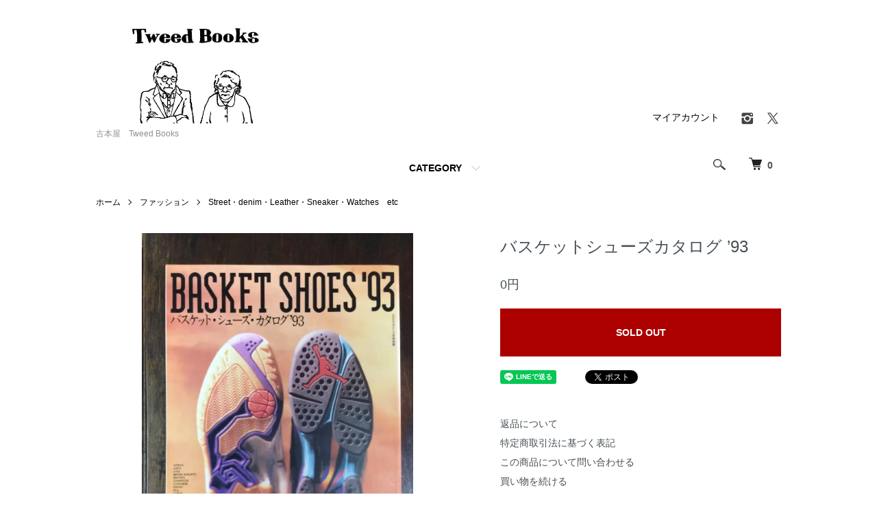

--- FILE ---
content_type: text/html; charset=EUC-JP
request_url: https://www.tweedbooks.com/?pid=122516331
body_size: 8933
content:
<!DOCTYPE html PUBLIC "-//W3C//DTD XHTML 1.0 Transitional//EN" "http://www.w3.org/TR/xhtml1/DTD/xhtml1-transitional.dtd">
<html xmlns:og="http://ogp.me/ns#" xmlns:fb="http://www.facebook.com/2008/fbml" xmlns:mixi="http://mixi-platform.com/ns#" xmlns="http://www.w3.org/1999/xhtml" xml:lang="ja" lang="ja" dir="ltr">
<head>
<meta http-equiv="content-type" content="text/html; charset=euc-jp" />
<meta http-equiv="X-UA-Compatible" content="IE=edge,chrome=1" />
<meta name="viewport" content="width=device-width,initial-scale=1">
<title>バスケットシューズカタログ ’93 - 古本屋　Tweed Books</title>
<meta name="Keywords" content="バスケットシューズカタログ ’93,tweedbooks ,ツイード ブックス,古本,古本屋,ファッション,トラッド,クラシック,アイビー,ivy,モード,哲学,文学,文芸,民藝,工藝,メンズクラブ，MEN’S CLUB,メンクラ,50年代,60年代,70年代,80年代,90年代,オリーブ,OLIVE,MCSISTER,エムシーシスター," />
<meta name="Description" content="古本屋　Tweed　Books" />
<meta name="Author" content="" />
<meta name="Copyright" content="" />
<meta http-equiv="content-style-type" content="text/css" />
<meta http-equiv="content-script-type" content="text/javascript" />
<link rel="stylesheet" href="https://www.tweedbooks.com/css/framework/colormekit.css" type="text/css" />
<link rel="stylesheet" href="https://www.tweedbooks.com/css/framework/colormekit-responsive.css" type="text/css" />
<link rel="stylesheet" href="https://img11.shop-pro.jp/PA01290/946/css/5/index.css?cmsp_timestamp=20230502071017" type="text/css" />
<link rel="stylesheet" href="https://img11.shop-pro.jp/PA01290/946/css/5/product.css?cmsp_timestamp=20230502071017" type="text/css" />

<link rel="alternate" type="application/rss+xml" title="rss" href="https://www.tweedbooks.com/?mode=rss" />
<script type="text/javascript" src="//ajax.googleapis.com/ajax/libs/jquery/1.7.2/jquery.min.js" ></script>
<meta property="og:title" content="バスケットシューズカタログ ’93 - 古本屋　Tweed Books" />
<meta property="og:description" content="古本屋　Tweed　Books" />
<meta property="og:url" content="https://www.tweedbooks.com?pid=122516331" />
<meta property="og:site_name" content="古本屋　Tweed Books" />
<meta property="og:image" content="https://img11.shop-pro.jp/PA01290/946/product/122516331.jpg?cmsp_timestamp=20170917155340"/>
<!-- Google tag (gtag.js) -->
<script async src="https://www.googletagmanager.com/gtag/js?id=G-GBWP71DBBW"></script>
<script>
  window.dataLayer = window.dataLayer || [];
  function gtag(){dataLayer.push(arguments);}
  gtag('js', new Date());

  gtag('config', 'G-GBWP71DBBW');
</script>
<script>
  var Colorme = {"page":"product","shop":{"account_id":"PA01290946","title":"\u53e4\u672c\u5c4b\u3000Tweed Books"},"basket":{"total_price":0,"items":[]},"customer":{"id":null},"inventory_control":"product","product":{"shop_uid":"PA01290946","id":122516331,"name":"\u30d0\u30b9\u30b1\u30c3\u30c8\u30b7\u30e5\u30fc\u30ba\u30ab\u30bf\u30ed\u30b0 \u201993","model_number":"","stock_num":0,"sales_price":0,"sales_price_including_tax":0,"variants":[],"category":{"id_big":1786176,"id_small":15},"groups":[],"members_price":2000,"members_price_including_tax":2000}};

  (function() {
    function insertScriptTags() {
      var scriptTagDetails = [];
      var entry = document.getElementsByTagName('script')[0];

      scriptTagDetails.forEach(function(tagDetail) {
        var script = document.createElement('script');

        script.type = 'text/javascript';
        script.src = tagDetail.src;
        script.async = true;

        if( tagDetail.integrity ) {
          script.integrity = tagDetail.integrity;
          script.setAttribute('crossorigin', 'anonymous');
        }

        entry.parentNode.insertBefore(script, entry);
      })
    }

    window.addEventListener('load', insertScriptTags, false);
  })();
</script>
<script async src="https://zen.one/analytics.js"></script>
</head>
<body>
<meta name="colorme-acc-payload" content="?st=1&pt=10029&ut=122516331&at=PA01290946&v=20260117134522&re=&cn=c1855ada645e9cfca0142034590d4dc7" width="1" height="1" alt="" /><script>!function(){"use strict";Array.prototype.slice.call(document.getElementsByTagName("script")).filter((function(t){return t.src&&t.src.match(new RegExp("dist/acc-track.js$"))})).forEach((function(t){return document.body.removeChild(t)})),function t(c){var r=arguments.length>1&&void 0!==arguments[1]?arguments[1]:0;if(!(r>=c.length)){var e=document.createElement("script");e.onerror=function(){return t(c,r+1)},e.src="https://"+c[r]+"/dist/acc-track.js?rev=3",document.body.appendChild(e)}}(["acclog001.shop-pro.jp","acclog002.shop-pro.jp"])}();</script><script src="https://img.shop-pro.jp/tmpl_js/86/jquery.tile.js"></script>
<script src="https://img.shop-pro.jp/tmpl_js/86/jquery.skOuterClick.js"></script>


<div class="l-header">
  <div class="l-header-main u-container">
    <div class="l-header-main__in">
      <div class="l-header-logo">
        <h1 class="l-header-logo__img">
          <a href="https://www.tweedbooks.com/"><img src="https://img11.shop-pro.jp/PA01290/946/PA01290946.jpg?cmsp_timestamp=20260109130353" alt="古本屋　Tweed Books" /></a>
        </h1>
                  <p class="l-header-logo__txt">
            古本屋　Tweed Books
          </p>
              </div>
      <div class="l-header-search">
        <button class="l-header-search__btn js-mega-menu-btn js-search-btn">
          <img src="https://img.shop-pro.jp/tmpl_img/86/icon-search.png" alt="検索" />
        </button>
        <div class="l-header-search__contents js-mega-menu-contents">
          <div class="l-header-search__box">
            <form action="https://www.tweedbooks.com/" method="GET" class="l-header-search__form">
              <input type="hidden" name="mode" value="srh" /><input type="hidden" name="sort" value="n" />
              <div class="l-header-search__input">
                <input type="text" name="keyword" placeholder="商品検索" />
              </div>
              <button class="l-header-search__submit" type="submit">
                <img src="https://img.shop-pro.jp/tmpl_img/86/icon-search.png" alt="送信" />
              </button>
            </form>
            <button class="l-header-search__close js-search-close" type="submit" aria-label="閉じる">
              <span></span>
              <span></span>
            </button>
          </div>
        </div>
        <div class="l-header-cart">
          <a href="https://www.tweedbooks.com/cart/proxy/basket?shop_id=PA01290946&shop_domain=tweedbooks.com">
            <img src="https://img.shop-pro.jp/tmpl_img/86/icon-cart.png" alt="カートを見る" />
            <span class="p-global-header__cart-count">
              0
            </span>
          </a>
        </div>
      </div>
      <button class="l-menu-btn js-navi-open" aria-label="メニュー">
        <span></span>
        <span></span>
      </button>
    </div>
    <div class="l-main-navi">
      <div class="l-main-navi__in">
        <ul class="l-main-navi-list">
                              <li class="l-main-navi-list__item">
            <div class="l-main-navi-list__ttl">
              CATEGORY
            </div>
            <button class="l-main-navi-list__link js-mega-menu-btn">
              CATEGORY
            </button>
            <div class="l-mega-menu js-mega-menu-contents">
              <ul class="l-mega-menu-list">
                                <li class="l-mega-menu-list__item">
                  <a class="l-mega-menu-list__link" href="https://www.tweedbooks.com/?mode=cate&cbid=1786176&csid=0&sort=n">
                    ファッション
                  </a>
                </li>
                                                    <li class="l-mega-menu-list__item">
                  <a class="l-mega-menu-list__link" href="https://www.tweedbooks.com/?mode=cate&cbid=1845443&csid=0&sort=n">
                    雑誌
                  </a>
                </li>
                                                    <li class="l-mega-menu-list__item">
                  <a class="l-mega-menu-list__link" href="https://www.tweedbooks.com/?mode=cate&cbid=1786178&csid=0&sort=n">
                    文芸（国内外小説・詩歌）
                  </a>
                </li>
                                                    <li class="l-mega-menu-list__item">
                  <a class="l-mega-menu-list__link" href="https://www.tweedbooks.com/?mode=cate&cbid=1800720&csid=0&sort=n">
                    哲学・人文、社会ほか
                  </a>
                </li>
                                                    <li class="l-mega-menu-list__item">
                  <a class="l-mega-menu-list__link" href="https://www.tweedbooks.com/?mode=cate&cbid=1786181&csid=0&sort=n">
                    美術・デザイン
                  </a>
                </li>
                                                    <li class="l-mega-menu-list__item">
                  <a class="l-mega-menu-list__link" href="https://www.tweedbooks.com/?mode=cate&cbid=2466038&csid=0&sort=n">
                    民藝
                  </a>
                </li>
                                                    <li class="l-mega-menu-list__item">
                  <a class="l-mega-menu-list__link" href="https://www.tweedbooks.com/?mode=cate&cbid=2370016&csid=0&sort=n">
                    写真集・関連書籍
                  </a>
                </li>
                                                    <li class="l-mega-menu-list__item">
                  <a class="l-mega-menu-list__link" href="https://www.tweedbooks.com/?mode=cate&cbid=2485746&csid=0&sort=n">
                    TEXTILE
                  </a>
                </li>
                                                    <li class="l-mega-menu-list__item">
                  <a class="l-mega-menu-list__link" href="https://www.tweedbooks.com/?mode=cate&cbid=1786186&csid=0&sort=n">
                    音楽・映画
                  </a>
                </li>
                              </ul>
            </div>
          </li>
                                                </ul>
        <div class="l-help-navi-box">
          <ul class="l-help-navi-list">
            <li class="l-help-navi-list__item">
              <a class="l-help-navi-list__link" href="https://www.tweedbooks.com/?mode=myaccount">マイアカウント</a>
            </li>
                      </ul>
          <ul class="l-sns-navi-list u-opa">
                        <li class="l-sns-navi-list__item">
              <a href="https://instagram.com/tweedbooks" target="_blank">
                <i class="icon-lg-b icon-instagram" aria-label="instagram"></i>
              </a>
            </li>
                                                <li class="l-sns-navi-list__item">
              <a href="https://twitter.com/tweedbooks" target="_blank">
                <i class="icon-lg-b icon-twitter" aria-label="Twitter"></i>
              </a>
            </li>
                                    <!-- <li class="l-sns-navi-list__item">
              <a href="" target="_blank">
                <i class="icon-lg-b icon-pinterest" aria-label="pinterest"></i>
              </a>
            </li> -->
          </ul>
        </div>
      </div>
    </div>
    <div class="l-main-navi-overlay js-navi-close"></div>
  </div>
</div>

<div class="l-main product">
  <link href="https://img.shop-pro.jp/tmpl_js/86/slick.css" rel="stylesheet" type="text/css">
<link href="https://img.shop-pro.jp/tmpl_js/86/slick-theme.css" rel="stylesheet" type="text/css">

<div class="p-product">
  
  <div class="c-breadcrumbs u-container">
    <ul class="c-breadcrumbs-list">
      <li class="c-breadcrumbs-list__item">
        <a href="https://www.tweedbooks.com/">
          ホーム
        </a>
      </li>
            <li class="c-breadcrumbs-list__item">
        <a href="?mode=cate&cbid=1786176&csid=0&sort=n">
          ファッション
        </a>
      </li>
                  <li class="c-breadcrumbs-list__item">
        <a href="?mode=cate&cbid=1786176&csid=15&sort=n">
          Street・denim・Leather・Sneaker・Watches　etc
        </a>
      </li>
          </ul>
  </div>
  
    <div class="p-product u-container">
    <form name="product_form" method="post" action="https://www.tweedbooks.com/cart/proxy/basket/items/add">
      <div class="p-product-main">
        
        <div class="p-product-img">
          <div class="p-product-img__main js-images-slider">
            <div class="p-product-img__main-item">
                            <img src="https://img11.shop-pro.jp/PA01290/946/product/122516331.jpg?cmsp_timestamp=20170917155340" alt="" />
                          </div>
                      </div>
                  </div>
        
        
        <div class="p-product-info">
          <h2 class="p-product-info__ttl">
            バスケットシューズカタログ ’93
          </h2>
          
          <div class="p-product-info__id">
            
          </div>
          
          
          <div class="p-product-price">
                        <div class="p-product-price__sell">
              0円
            </div>
                                              </div>
          
          
                    
          
                    
          
          <div class="p-product-form">
                        <div class="p-product-form-btn">
              <div class="p-product-form-btn__cart">
                                                <button class="c-btn-cart is-soldout" type="button" disabled="disabled">
                    SOLD OUT
                  </button>
                                                          </div>
            </div>
          </div>
          
          
          <ul class="p-product-sns-list">
            <li class="p-product-sns-list__item">
              <div class="line-it-button" data-lang="ja" data-type="share-a" data-ver="3"
                         data-color="default" data-size="small" data-count="false" style="display: none;"></div>
                       <script src="https://www.line-website.com/social-plugins/js/thirdparty/loader.min.js" async="async" defer="defer"></script>
            </li>
            <li class="p-product-sns-list__item">
              
            </li>
            <li class="p-product-sns-list__item">
              <a href="https://twitter.com/share" class="twitter-share-button" data-url="https://www.tweedbooks.com/?pid=122516331" data-text="" data-lang="ja" >ツイート</a>
<script charset="utf-8">!function(d,s,id){var js,fjs=d.getElementsByTagName(s)[0],p=/^http:/.test(d.location)?'http':'https';if(!d.getElementById(id)){js=d.createElement(s);js.id=id;js.src=p+'://platform.twitter.com/widgets.js';fjs.parentNode.insertBefore(js,fjs);}}(document, 'script', 'twitter-wjs');</script>
            </li>
          </ul>
          
          <ul class="p-product-link-list">
            <li class="p-product-link-list__item">
              <a href="https://www.tweedbooks.com/?mode=sk#return">返品について</a>
            </li>
            <li class="p-product-link-list__item">
              <a href="https://www.tweedbooks.com/?mode=sk#info">特定商取引法に基づく表記</a>
            </li>
                        <li class="p-product-link-list__item">
              <a href="https://tweedbooks.shop-pro.jp/customer/products/122516331/inquiries/new">この商品について問い合わせる</a>
            </li>
            <li class="p-product-link-list__item">
              <a href="https://www.tweedbooks.com/?mode=cate&cbid=1786176&csid=15&sort=n">買い物を続ける</a>
            </li>
          </ul>
        </div>
      </div>
      
      <div class="p-product-detail">
        
        <div class="p-product-explain">
          <h3 class="p-product__ttl">
            DETAIL
          </h3>
          <div class="p-product-explain__body">
            株式会社ナツメ社  1993年<br />
状態B－ 表紙スレ、角ツブレ微、その他概ね良好です。
          </div>
        </div>
        
        <div class="p-product-other">
          
                    
          
                    
        </div>
      </div>
      <input type="hidden" name="user_hash" value="d871914e1e5433a8cfc9e7250cd266b3"><input type="hidden" name="members_hash" value="d871914e1e5433a8cfc9e7250cd266b3"><input type="hidden" name="shop_id" value="PA01290946"><input type="hidden" name="product_id" value="122516331"><input type="hidden" name="members_id" value=""><input type="hidden" name="back_url" value="https://www.tweedbooks.com/?pid=122516331"><input type="hidden" name="reference_token" value="b350b2adaf684865a5223213a31bb5e5"><input type="hidden" name="shop_domain" value="tweedbooks.com">
    </form>
  </div>

<script src="https://img.shop-pro.jp/tmpl_js/86/slick.min.js"></script>

<script type="text/javascript">
$(document).on("ready", function() {
  var slider = ".js-images-slider";
  var thumbnailItem = ".p-product-thumb-list__item";

  $(thumbnailItem).each(function() {
    var index = $(thumbnailItem).index(this);
    $(this).attr("data-index",index);
  });

  $(slider).on('init',function(slick) {
    var index = $(".slide-item.slick-slide.slick-current").attr("data-slick-index");
    $(thumbnailItem+'[data-index="'+index+'"]').addClass("is-current");
  });

  $(slider).slick( {
    autoplay: false,
    arrows: true,
    infinite: true
  });

  $(thumbnailItem).on('click',function() {
    var index = $(this).attr("data-index");
    $(slider).slick("slickGoTo",index,false);
  });

  $(slider).on('beforeChange',function(event,slick, currentSlide,nextSlide){
    $(thumbnailItem).each(function() {
      $(this).removeClass("is-current");
    });
    $(thumbnailItem+'[data-index="'+nextSlide+'"]').addClass("is-current");
  });
});
</script></div>

<div class="l-bottom u-container">
        <div class="p-shop-info">
    
        
    
        
  </div>
  <div class="p-shopguide u-contents-s">
    <h2 class="u-visually-hidden">
      ショッピングガイド
    </h2>
    <div class="p-shopguide-wrap">
            <div class="p-shopguide-column">
        <div class="p-shopguide-box js-matchHeight">
          <div class="p-shopguide-head">
            <div class="p-shopguide__icon">
              <img src="https://img.shop-pro.jp/tmpl_img/86/shopguide-icon-shipping.png" alt="" />
            </div>
            <h3 class="c-ttl-sub">
              SHIPPING
              <span class="c-ttl-sub__ja">配送・送料について</span>
            </h3>
          </div>
          <dl class="p-shopguide-txt">
                        <dt class="p-shopguide__ttl">
              ゆうメール・クリックポスト
            </dt>
            <dd class="p-shopguide__body">
                            全国一律350円です。（資材費等経費込）<br />
形状・重さに合わせ最適な方法でお送りしたします。<br />
＊Domestic only<br />
<br />
＊34㎝×25㎝、厚さ3㎝を超える本はゆうパックあるいはレターパックプラスで発送いたします。<br />
その際は送料変更となる旨を連絡いたします。<br />
<br />
ゆうメール・クリックポストは紛失などの際の補償がございません。<br />
<br />
お荷物の補償、追跡をご希望の場合はゆうパックでの発送をお選びください。<br />
ゆうパックは発送地域によって送料が異なります。詳細は下記ゆうパックの欄をご参照ください。<br />
<br />
代引きお支払いをご希望の場合は別途手数料490円頂戴いたします。<br />
（内訳  代引き手数料：290円、送金手数料：203円   端数切り捨て）<br />
<br />
＊また複数冊ご注文をいただき、規格に収まらない場合は誠に申し訳ございませんが、ゆうパックでお願いする場合がございます。その際はこちらより改めてご連絡させていただきます。どうぞよろしくお願い申し上げます。<br />
<br />

            </dd>
                        <dt class="p-shopguide__ttl">
              ゆうパック
            </dt>
            <dd class="p-shopguide__body">
                            追跡サービス・紛失等の補償をご希望の場合はゆうパックにてお送りいたします。<br />
また合計3kgを超える場合や大型本・セットの場合もゆうパック発送となります。該当商品は明記して御座います。<br />
・土日、祝日および定休日（月曜）は発送が出来ない場合があります。お急ぎの場合は別途ご相談ください。<br />
＊Domestic only<br />
<br />
ゆうパックは発送地域によって送料（税込）が異なります。<br />
<br />
北海道 1290<br />
東北 関東 信越 北陸 東海　750<br />
近畿 850<br />
中国・四国 980<br />
九州 1290<br />
沖縄 1330<br />
<br />
<br />
代引きお支払いをご希望の場合、別途手数料490円（税込）を頂戴いたします。（内訳  代引き手数料：290円、送金手数料：203円   端数切り捨て）<br />
<br />
＊ゆうパックは土日祝日以外の発送となります。<br />
<br />

            </dd>
                        <dt class="p-shopguide__ttl">
              レターパックプラス（代引き不可）
            </dt>
            <dd class="p-shopguide__body">
                            全国一律600円です。<br />
【代金引換ではご利用いただけません】<br />
＊Domestic only<br />
ゆうメールでお送りできない本をこちらで発送いたします。<br />
厚さが3㎝、重さが1㎏を超える本。<br />
<br />
複数冊ご注文をいただいた場合で規格に収まらない場合は誠に申し訳ございませんがゆうパックにてお願いする場合があるございます。その際は改めてこちらから連絡させていただきます。どうぞよろしくお願い申し上げます。<br />
<br />
＊厚みのある本は郵便ポストに入らない為、土日祝日以外の発送となりますこと何卒ご容赦ください。
            </dd>
                      </dl>
        </div>
      </div>
            <div class="p-shopguide-column">
        <div class="p-shopguide-box js-matchHeight">
          <div class="p-shopguide-head">
            <div class="p-shopguide__icon">
              <img src="https://img.shop-pro.jp/tmpl_img/86/shopguide-icon-return.png" alt="" />
            </div>
            <h3 class="c-ttl-sub">
              RETURN
              <span class="c-ttl-sub__ja">返品について</span>
            </h3>
          </div>
          <dl class="p-shopguide-txt">
                        <dt class="p-shopguide__ttl">
              不良品
            </dt>
            <dd class="p-shopguide__body">
              商品到着後速やかに（商品到着後３日以内）ご連絡ください。商品に欠陥（乱丁・落丁、商品説明の記載事項と著しく異なる）がある場合を除き、返品には応じかねますのでご了承ください。
            </dd>
                                    <dt class="p-shopguide__ttl">
              返品期限
            </dt>
            <dd class="p-shopguide__body">
              古本という商品の性格上、基本的に返品はご容赦ください。<br />
<br />
誤品配送、当店のミスが原因の返品につきましては<br />
商品到着後３日以内にご連絡をお願いいたします。
            </dd>
                                    <dt class="p-shopguide__ttl">
              返品送料
            </dt>
            <dd class="p-shopguide__body">
              ご注文商品と異なる商品が届いた場合は、お手数ですが当店までご連絡お願いいたします。<br />
返品の際の送料は全額当店で負担いたします。
            </dd>
                      </dl>
        </div>
      </div>
            <div class="p-shopguide-column">
        <div class="p-shopguide-box js-matchHeight">
          <div class="p-shopguide-head">
            <div class="p-shopguide__icon">
              <img src="https://img.shop-pro.jp/tmpl_img/86/shopguide-icon-payment.png" alt="" />
            </div>
            <h3 class="c-ttl-sub">
              PAYMENT
              <span class="c-ttl-sub__ja">お支払いについて</span>
            </h3>
          </div>
          <dl class="p-shopguide-txt">
                        <dt class="p-shopguide__ttl">
              ゆうちょ振込 （郵便局・ゆうちょダイレクト振替）
            </dt>
            <dd class="p-shopguide__body">
                                          郵便局でのお振込みの場合です<br />
<br />
先払い<br />
<br />
振込口座記載の受注メール受信後5日以内にお願いいたします。<br />
<br />
振込手数料はお客様ご負担でお願いいたします<br />
<br />
＊We do not accept remittances to bank accounts from overseas.
            </dd>
                        <dt class="p-shopguide__ttl">
              ゆうちょ銀行（他銀行から振込）
            </dt>
            <dd class="p-shopguide__body">
                                          ・郵便局ではなく他銀行からゆうちょへお振込みの場合です。<br />
支店名検索ではゼロの「ゼ」で検索。<br />
<br />
先払い<br />
<br />
振込口座記載の受注メール受信後に5日以内にお願いいたします。<br />
<br />
振込手数料はお客様ご負担でお願いいたします<br />
<br />
＊We do not accept remittances to bank accounts from overseas.
            </dd>
                        <dt class="p-shopguide__ttl">
              みずほ銀行振込
            </dt>
            <dd class="p-shopguide__body">
                                          先払い<br />
振込口座記載の受注メール受信後5日以内にお願いいたします。<br />
<br />
振込手数料はお客様ご負担でお願いいたします<br />
＊We do not accept remittances to bank accounts from overseas.
            </dd>
                        <dt class="p-shopguide__ttl">
              三菱UFJ銀行 振込
            </dt>
            <dd class="p-shopguide__body">
                                          先払い<br />
＊手数料はご負担をお願い申しあげます。<br />
＊在庫確認・ご入金の知らせのメール後、5日以内にお振込みをお願いいたします。<br />
<br />
＊We do not accept remittances to bank accounts from overseas.
            </dd>
                        <dt class="p-shopguide__ttl">
              PayPay銀行（旧ジャパンネット銀行）振込
            </dt>
            <dd class="p-shopguide__body">
                                          先払い<br />
振込口座記載の受注メール受信後5日以内にお願いいたします。<br />
<br />
振込手数料はお客様ご負担でお願いいたします<br />
<br />
＊We do not accept remittances to bank accounts from overseas.
            </dd>
                        <dt class="p-shopguide__ttl">
              商品代引き（ゆうパックもしくはゆうメール）
            </dt>
            <dd class="p-shopguide__body">
                                          手数料490円となります。<br />
代引き手数料290円 ＋ 振込手数料203円<br />
端数切り捨て<br />
<br />
<br />
<br />
ゆうパックあるいはゆうメールかを、本の形状、重量などを鑑みて当店で適切な方法を選択させていただきます。<br />
ゆうメールをご選択いただき、形状や重量が超えてしまう場合、改めてこちらからゆうパックをご案内させていただくこともございますので、何卒御容赦下さい。
            </dd>
                      </dl>
        </div>
      </div>
          </div>
  </div>
</div>

<div class="l-footer">
  <div class="u-container">
    <div class="l-footer-main">
      <div class="l-footer-shopinfo">
        <div class="l-footer-shopinfo__logo">
          <a href="https://www.tweedbooks.com/"><img src="https://img11.shop-pro.jp/PA01290/946/PA01290946.jpg?cmsp_timestamp=20260109130353" alt="古本屋　Tweed Books" /></a>
        </div>
                <div class="l-footer-shopinfo__txt">
          古本屋　Tweed Books
        </div>
                <ul class="l-footer-sns-list u-opa">
                    <li class="l-footer-sns-list__item">
            <a href="https://instagram.com/tweedbooks" target="_blank">
              <i class="icon-lg-b icon-instagram" aria-label="instagram"></i>
            </a>
          </li>
                                        <li class="l-footer-sns-list__item">
            <a href="https://twitter.com/tweedbooks" target="_blank">
              <i class="icon-lg-b icon-twitter" aria-label="Twitter"></i>
            </a>
          </li>
                              <!-- <li class="l-footer-sns-list__item">
            <a href="" target="_blank">
              <i class="icon-lg-b icon-pinterest" aria-label="pinterest"></i>
            </a>
          </li> -->
        </ul>
                <div class="l-footer-qrcode">
          <img src="https://img11.shop-pro.jp/PA01290/946/qrcode.jpg?cmsp_timestamp=20260109130353" />
        </div>
              </div>
      <div class="l-footer-navi">
        <ul class="l-footer-navi-list">
          <li class="l-footer-navi-list__item">
            <a class="l-footer-navi-list__link" href="https://www.tweedbooks.com/">
              ホーム
            </a>
          </li>
          <li class="l-footer-navi-list__item">
            <a class="l-footer-navi-list__link" href="https://www.tweedbooks.com/?mode=sk#delivery">
              配送・送料について
            </a>
          </li>
          <li class="l-footer-navi-list__item">
            <a class="l-footer-navi-list__link" href="https://www.tweedbooks.com/?mode=sk#return">
              返品について
            </a>
          </li>
          <li class="l-footer-navi-list__item">
            <a class="l-footer-navi-list__link" href="https://www.tweedbooks.com/?mode=sk#payment">
              支払い方法について
            </a>
          </li>
          <li class="l-footer-navi-list__item">
            <a class="l-footer-navi-list__link" href="https://www.tweedbooks.com/?mode=sk#info">
              特定商取引法に基づく表記
            </a>
          </li>
          <li class="l-footer-navi-list__item">
            <a class="l-footer-navi-list__link" href="https://www.tweedbooks.com/?mode=privacy">
              プライバシーポリシー
            </a>
          </li>
        </ul>
        <ul class="l-footer-navi-list">
                              <li class="l-footer-navi-list__item">
            <span class="l-footer-navi-list__link">
              <a href="https://www.tweedbooks.com/?mode=rss">RSS</a> / <a href="https://www.tweedbooks.com/?mode=atom">ATOM</a>
            </span>
          </li>
        </ul>
        <ul class="l-footer-navi-list">
          <li class="l-footer-navi-list__item">
            <a class="l-footer-navi-list__link" href="https://www.tweedbooks.com/?mode=myaccount">
              マイアカウント
            </a>
          </li>
                    <li class="l-footer-navi-list__item">
                        <a class="l-footer-navi-list__link" href="https://www.tweedbooks.com/cart/proxy/basket?shop_id=PA01290946&shop_domain=tweedbooks.com">
              カートを見る
            </a>
                      </li>
          <li class="l-footer-navi-list__item">
            <a class="l-footer-navi-list__link" href="https://tweedbooks.shop-pro.jp/customer/inquiries/new">
              お問い合わせ
            </a>
          </li>
        </ul>
      </div>
    </div>
  </div>
</div>
<div class="l-copyright">
  <div class="l-copyright__txt">
    <a href='https://shop-pro.jp' target='_blank'>カラーミーショップ</a> Copyright (C) 2005-2026 <a href='https://pepabo.com/' target='_blank'>GMOペパボ株式会社</a> All Rights Reserved.
  </div>
  <div class="l-copyright__logo">
    <a href="https://shop-pro.jp" target="_blank">Powered by<img src="https://img.shop-pro.jp/tmpl_img/86/powered.png" alt="カラーミーショップ" /></a>
  </div>
</div>

<script src="https://img.shop-pro.jp/tmpl_js/86/jquery.biggerlink.min.js"></script>
<script src="https://img.shop-pro.jp/tmpl_js/86/jquery.matchHeight-min.js"></script>
<script src="https://img.shop-pro.jp/tmpl_js/86/what-input.js"></script>

<script type="text/javascript">
$(document).ready(function() {
  //category search
  $(".js-mega-menu-btn").on("click",function() {
    if ($(this).hasClass("is-on")) {
      $(this).removeClass("is-on");
      $(this).next(".js-mega-menu-contents").fadeOut(200,"swing");
    } else {
      $(".js-mega-menu-btn").removeClass("is-on");
      $(".js-mega-menu-btn").next().fadeOut(200,"swing");
      $(this).addClass("is-on");
      $(this).next(".js-mega-menu-contents").fadeIn(200,"swing");
    }
  });
  $(".js-search-close").on('click',function() {
    $(".l-header-search__contents").fadeOut(200,"swing");
    $(".l-header-search__btn").removeClass("is-on");
  });
  $(".js-search-btn").on('click',function() {
    $(".l-main-navi").removeClass("is-open");
    $(".js-navi-open").removeClass("is-on");
  });

  //hamburger
  $(".js-navi-open,.js-navi-close").on('click',function() {
    $(".l-header-search__contents").fadeOut(200,"swing");
    $(".l-header-search__btn").removeClass("is-on");
    $(".l-header").toggleClass("is-open");
    $(".l-main-navi").toggleClass("is-open");
    $(".l-menu-btn").toggleClass("is-on");
    $(".l-main-navi-overlay").toggleClass("is-on");
  });
});
</script>

<script type="text/javascript">
$(document).ready(function() {
  var header = $(".l-header")
  var headerHeight = header.outerHeight()
  var navPos = $(".l-main-navi").offset().top

  $(window).on("load scroll", function() {
    var value = $(this).scrollTop();
    if ( value > navPos ) {
      $(".l-header").addClass("is-fixed");
      $(".l-main").css("margin-top", headerHeight);
    } else {
      $(".l-header").removeClass("is-fixed");
      $(".l-main").css("margin-top", '0');
    }
  });
  $(window).on("load resize", function() {
    if ($(window).width() < 1030) {
      $("body").css("margin-top", header.outerHeight());
    } else {
      $("body").css("margin-top", "");
    }
  });
});
</script>

<script type="text/javascript">
$(document).ready(function() {
  $(".js-bigger").biggerlink();
});
</script>

<script type="text/javascript">
$(document).ready(function() {
  $(".js-matchHeight").matchHeight();
});
</script>

<script>
  $(function () {
  function window_size_switch_func() {
    if($(window).width() >= 768) {
    // product option switch -> table
    $('#prd-opt-table').html($('.prd-opt-table').html());
    $('#prd-opt-table table').addClass('table table-bordered');
    $('#prd-opt-select').empty();
    } else {
    // product option switch -> select
    $('#prd-opt-table').empty();
    if($('#prd-opt-select > *').size() == 0) {
      $('#prd-opt-select').append($('.prd-opt-select').html());
    }
    }
  }
  window_size_switch_func();
  $(window).load(function () {
    $('.history-unit').tile();
  });
  $(window).resize(function () {
    window_size_switch_func();
    $('.history-unit').tile();
  });
  });
</script><script type="text/javascript" src="https://www.tweedbooks.com/js/cart.js" ></script>
<script type="text/javascript" src="https://www.tweedbooks.com/js/async_cart_in.js" ></script>
<script type="text/javascript" src="https://www.tweedbooks.com/js/product_stock.js" ></script>
<script type="text/javascript" src="https://www.tweedbooks.com/js/js.cookie.js" ></script>
<script type="text/javascript" src="https://www.tweedbooks.com/js/favorite_button.js" ></script>
</body></html>